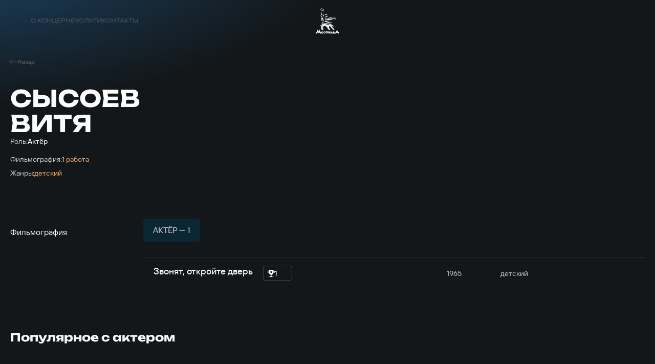

--- FILE ---
content_type: text/html; charset=UTF-8
request_url: https://www.mosfilm.ru/cinema/persons/sysoev-vitya/
body_size: 10073
content:
<!doctype html>
<html lang="ru">
<head>
    
            <script src='https://cdnjs.cloudflare.com/ajax/libs/bowser/2.11.0/es5.js'></script>
            <script>
                try {
                    window.addEventListener('load', () => {
                        if (navigator.userAgent.indexOf('compatible') !== -1) {
                            document.documentElement.setAttribute('class', 'invalid-browser');
                        }
                        
                        var browser = bowser.getParser(window.navigator.userAgent);
                        
                        var isValidBrowser = browser.satisfies({
                            ie: '>11',
                            opera: '>=102',
                            chrome: '>=109',
                            edge: '>=116',
                            firefox: '>=117',
                            safari: '>=14.1',
                        })
                        
                        if (isValidBrowser === false) {
                            document.documentElement.setAttribute('class', 'invalid-browser');
                        }
                    })
                } catch (error) {
                    document.documentElement.setAttribute('class', 'invalid-browser');
                }
            </script>
            <meta http-equiv="Content-Type" content="text/html; charset=UTF-8" />
<meta name="keywords" content="смотреть фильмы онлайн, смотреть бесплатно, фильмы онлайн, фильмы Мосфильма, смотреть Мосфильм" />
<meta name="description" content="В онлайн-кинотеатре &quot;Мосфильма&quot; доступен бесплатный просмотр всех фильмов киностудии" />
<link href="/bitrix/cache/css/s1/main/template_ba811dec3685bce45aa8191bc23ee8a2/template_ba811dec3685bce45aa8191bc23ee8a2_v1.css?1751506329761957" type="text/css"  data-template-style="true" rel="stylesheet" />
<script defer="defer" src=></script>
<script defer="defer" src="https://smartcaptcha.yandexcloud.net/captcha.js?render=onload&amp;onload=onloadFunction" defer="defer"></script>
<script defer="defer" src=/local/templates/main/js/runtime.d1a82e64b778735b890a.js></script>
<script defer="defer" src=/local/templates/main/js/vendors.e5f635dadf27b2b8c083.js></script>
<script defer="defer" src=/local/templates/main/js/common.6d7b42fb6681d2ea404a.js></script>



<script type="text/javascript">var _ba = _ba || []; _ba.push(["aid", "bc5fb72b2d777f1124865300b08b9f9d"]); _ba.push(["host", "www.mosfilm.ru"]); (function() {var ba = document.createElement("script"); ba.type = "text/javascript"; ba.async = true;ba.src = (document.location.protocol == "https:" ? "https://" : "http://") + "bitrix.info/ba.js";var s = document.getElementsByTagName("script")[0];s.parentNode.insertBefore(ba, s);})();</script>


        <title>Сысоев Витя</title>
    
            <!-- Yandex.Metrika counter -->
            <script type="text/javascript" >
                (function(m,e,t,r,i,k,a){m[i]=m[i]||function(){(m[i].a=m[i].a||[]).push(arguments)};
                m[i].l=1*new Date();
                for (var j = 0; j < document.scripts.length; j++) {
                    if (document.scripts[j].src === r) { 
                        return; 
                    }
                }
                k=e.createElement(t),a=e.getElementsByTagName(t)[0],k.async=1,k.src=r,a.parentNode.insertBefore(k,a)})
                (window, document, "script", "https://mc.yandex.ru/metrika/tag.js", "ym");
                ym(42395024, "init", {
                        clickmap:true,
                        trackLinks:true,
                        accurateTrackBounce:true,
                        webvisor:true,
                });
            </script>
            <noscript><div><img src="https://mc.yandex.ru/watch/42395024" style="position:absolute; left:-9999px;" alt="" /></div></noscript>
            <!-- /Yandex.Metrika counter -->
            <link rel="icon" href="/local/templates/main/favicon.ico" type="image/x-icon">
    <meta charset="UTF-8"/>
    <meta name="viewport" content="width=device-width,initial-scale=1"/>
</head>
<body data-barba="wrapper"
>
<header class="header"><nav class="header-nav header__nav"><div class="header-nav__item"><a href="/about/" class="menu header-nav__link">О концерне<svg focusable="false" class="header-nav__link-arrow"><use xlink:href="#arrow"></use></svg></a><div class="header-nav__item-sublinks header-nav__sublinks"><a href="/about/director/" class="t-4_m header-nav__link">Генеральный директор</a><a href="/about/history/" class="t-4_m header-nav__link">История</a><a href="/about/news/" class="t-4_m header-nav__link">Новости</a><a href="/about/press-service/" class="t-4_m header-nav__link">Пресс-служба</a><a href="/about/editorial/" class="t-4_m header-nav__link">Редакция</a><a href="/about/procurement/" class="t-4_m header-nav__link">Закупки</a><a href="/about/courses/" class="t-4_m header-nav__link">Курсы</a><a href="/about/career/" class="t-4_m header-nav__link">Вакансии</a></div></div><div class="header-nav__item"><a href="/services/" class="menu header-nav__link">Услуги</a></div><div class="header-nav__item"><a href="/contacts/" class="menu header-nav__link">Контакты</a></div></nav><button aria-label="меню" class="header__btn-menu"></button><a href="/" aria-label="логотип" class="header__logo"><svg focusable="false"><use xlink:href="#logo-new"></use></svg></a><div class="header__right"><nav class="header-nav header__nav-right"><div class="header-nav__item"><a href="/excursions/" class="menu header-nav__link">Экскурсии</a></div><div class="header-nav__item"><a href="/cinema/" class="menu header-nav__link">Фильмы</a></div><div class="header-nav__item"><a href="https://centerkino.mosfilm.ru/" target="_blank" class="menu header-nav__link">Кинотеатр</a></div></nav><div class="header__icons"><div class="header__themes header__icon" data-btn-modal="modalTheme"><svg focusable="false"><use xlink:href="#eye"></use></svg></div><div class="search header__search header__icon" data-component="search" data-btn-modal="modalSearch"><div class="search__icon"><svg focusable="false"><use xlink:href="#search"></use></svg></div></div><div class="lang menu header__lang header__icon" data-component="lang"><a href="#" data-locale="en" data-barba-prevent="data-barba-prevent" class="lang__link">en</a></div></div></div><div id="modalSearch" class="modal-search" data-init="data-init"><div class="modal-search__button" data-btn-hide="data-btn-hide"></div><div class="modal-search__wrapper"><form class="search-input" action="/search/" data-component-code="modalSearch"><div class="search-input__wrapper"><button type="submit" class="search-input__btn"><svg focusable="false"><use xlink:href="#search"></use></svg></button><input name="search" placeholder="Название фильма или имя актера" class="search-input__input" /><button type="button" disabled="disabled" class="search-input__clear"></button></div></form><div class="search-result modal-search__result"><div class="search-result__wrapper"><div class="search-result__error hide"><p class="t-4_m">Ничего не найдено</p><p class="t-4_m">Пожалуйста, измените текст</p></div></div></div></div></div><div id="modalTheme" class="modal-theme" data-init="data-init"><div class="modal-theme__button" data-btn-hide="data-btn-hide"></div><div class="modal-theme__wrapper"><div class="theme-panel modal-theme__panel" data-component="theme-panel"><div class="theme-panel__colors"><fieldset class="radio-group theme-panel__group" aria-labelledby="theme-color" data-theme-type="color"><div class="t-2_m radio-group__legend" id="theme-color">Цвет сайта</div><div class="radio-group__inputs"><div class="radio-group__input-wrapper"><label class="radio radio-group__input"><input type="radio" id="theme-color_standart" name="theme-color" value="standart" checked="" class="radio__input" /><span class="t-3 radio__label-text">Стандартный</span></label></div><div class="radio-group__input-wrapper"><label class="radio radio-group__input"><input type="radio" id="theme-color_contrast" name="theme-color" value="contrast" class="radio__input" /><span class="t-3 radio__label-text">Контрастный</span></label></div><div class="radio-group__input-wrapper"><label class="radio radio-group__input"><input type="radio" id="theme-color_inverse" name="theme-color" value="inverse" class="radio__input" /><span class="t-3 radio__label-text">Инверсия</span></label></div><div class="radio-group__input-wrapper"><label class="radio radio-group__input"><input type="radio" id="theme-color_blue" name="theme-color" value="blue" class="radio__input" /><span class="t-3 radio__label-text">Синий</span></label></div><div class="radio-group__input-wrapper"><label class="radio radio-group__input"><input type="radio" id="theme-color_brown" name="theme-color" value="brown" class="radio__input" /><span class="t-3 radio__label-text">Коричневый</span></label></div></div></fieldset></div><div class="theme-panel__typography"><fieldset class="radio-group theme-panel__group" aria-labelledby="theme-letter-spacing" data-theme-type="letterSpacing"><div class="t-2_m radio-group__legend" id="theme-letter-spacing">Расстояние между буквами</div><div class="radio-group__inputs"><div class="radio-group__input-wrapper"><label class="radio radio-group__input"><input type="radio" id="theme-letter-spacing_standart" name="theme-letter-spacing" value="standart" checked="" class="radio__input" /><span class="t-3 radio__label-text">Стандартное</span></label></div><div class="radio-group__input-wrapper"><label class="radio radio-group__input"><input type="radio" id="theme-letter-spacing_medium" name="theme-letter-spacing" value="medium" class="radio__input" /><span class="t-3 radio__label-text">Среднее</span></label></div><div class="radio-group__input-wrapper"><label class="radio radio-group__input"><input type="radio" id="theme-letter-spacing_stretch" name="theme-letter-spacing" value="stretch" class="radio__input" /><span class="t-3 radio__label-text">Большое</span></label></div></div></fieldset><fieldset class="radio-group theme-panel__group" aria-labelledby="theme-image-display" data-theme-type="imageDisplay"><div class="t-2_m radio-group__legend" id="theme-image-display">Изображения</div><div class="radio-group__inputs"><div class="radio-group__input-wrapper"><label class="radio radio-group__input"><input type="radio" id="theme-image-display_show" name="theme-image-display" value="show" checked="" class="radio__input" /><span class="t-3 radio__label-text">Показывать</span></label></div><div class="radio-group__input-wrapper"><label class="radio radio-group__input"><input type="radio" id="theme-image-display_hide" name="theme-image-display" value="hide" class="radio__input" /><span class="t-3 radio__label-text">Не показывать</span></label></div></div></fieldset><fieldset class="radio-group theme-panel__group" aria-labelledby="theme-font-family" data-theme-type="fontFamily"><div class="t-2_m radio-group__legend" id="theme-font-family">Шрифт</div><div class="radio-group__inputs"><div class="radio-group__input-wrapper"><label class="radio radio-group__input"><input type="radio" id="theme-font-family_sans-serif" name="theme-font-family" value="sans-serif" checked="" class="radio__input" /><span class="t-3 radio__label-text">Без засечек</span></label></div><div class="radio-group__input-wrapper"><label class="radio radio-group__input"><input type="radio" id="theme-letter-spacing_serif" name="theme-font-family" value="serif" class="radio__input" /><span class="t-3 radio__label-text">С засечками</span></label></div></div></fieldset><fieldset class="radio-group theme-panel__group" aria-labelledby="theme-font-size" data-theme-type="fontSize"><div class="t-2_m radio-group__legend" id="theme-font-size">Размер шрифта</div><div class="radio-group__inputs"><div class="radio-group__input-wrapper"><label class="radio radio-group__input"><input type="radio" id="theme-font-size_standart" name="theme-font-size" value="standart" checked="" class="radio__input" /><svg focusable="false" class="radio__label-icon"><use xlink:href="#letter-small"></use></svg></label></div><div class="radio-group__input-wrapper"><label class="radio radio-group__input"><input type="radio" id="theme-font-size_medium" name="theme-font-size" value="medium" class="radio__input" /><svg focusable="false" class="radio__label-icon"><use xlink:href="#letter-medium"></use></svg></label></div><div class="radio-group__input-wrapper"><label class="radio radio-group__input"><input type="radio" id="theme-font-size_big" name="theme-font-size" value="big" class="radio__input" /><svg focusable="false" class="radio__label-icon"><use xlink:href="#letter-big"></use></svg></label></div></div></fieldset></div><button class="t-3 theme-panel__reset-all-btn" data-id="reset-all"><svg focusable="false"><use xlink:href="#return-icon"></use></svg><span class="t-2_m">Обычная версия</span></button></div></div></div></header><div class="header-mark"></div><div class="sandwich"><div class="sandwich__bg"></div><div class="sandwich__items"><div class="sandwich__item"><a href="/about/" class="sandwich__link h-sandwich">О концерне</a><div class="sandwich__sublinks"><a href="/about/director/" class="sandwich__sublink t-1">Генеральный директор</a><a href="/about/history/" class="sandwich__sublink t-1">История</a><a href="/about/news/" class="sandwich__sublink t-1">Новости</a><a href="/about/press-service/" class="sandwich__sublink t-1">Пресс-служба</a><a href="/about/editorial/" class="sandwich__sublink t-1">Редакция</a><a href="/about/procurement/" class="sandwich__sublink t-1">Закупки</a><a href="/about/courses/" class="sandwich__sublink t-1">Курсы</a><a href="/about/career/" class="sandwich__sublink t-1">Вакансии</a></div></div><div class="sandwich__item"><a href="/services/" class="sandwich__link h-sandwich">Услуги</a></div><div class="sandwich__item"><a href="/contacts/" class="sandwich__link h-sandwich">Контакты</a></div><div class="sandwich__item"><a href="/excursions/" class="sandwich__link h-sandwich">Экскурсии</a></div><div class="sandwich__item"><a href="/cinema/" class="sandwich__link h-sandwich">Фильмы</a></div><div class="sandwich__item"><a href="https://centerkino.mosfilm.ru/" class="sandwich__link h-sandwich">Кинотеатр</a></div></div><div class="sandwich__bottom"><div class="t-2_m sandwich__theme" data-btn-modal="modalTheme"><svg focusable="false"><use xlink:href="#eye"></use></svg><span>Версия для слабовидящих</span></div></div></div><div class="preloader" data-component="preloader" style="--angle: 0deg;"><div class="preloader__background"><div class="preloader__rectangle"><div class="preloader__circle"><div class="preloader__countdown preloader-text">3</div></div></div></div></div><div class="layer-transition"></div><div class="content-wrapper
body-bg-dark side-bottom " data-barba="container" data-barba-namespace="common" data-page-namespace="cinema_persons"
>
<div class="lead-person"><div class="lead-person__nav"><a href="/cinema/" class="lead-person__nav-link t-5"><svg focusable="false" class="lead-person__nav-icon"><use xlink:href="#arrow8"></use></svg><span>Назад</span></a></div><div class="lead-person__content"><h1 class="lead-person__title h-2">Сысоев Витя </h1><div class="lead-person__descriptions"><div class="lead-person__description"><span class="lead-person__description-title t-3">Роль:</span><span class="lead-person__description-value t-3_m">Актёр</span></div><div class="lead-person__description"></div><div class="lead-person__description"><span class="lead-person__description-title t-3">Фильмография:</span><span class="lead-person__description-value t-3_m orange">1 работа</span></div><div class="lead-person__description"><span class="lead-person__description-title t-3">Жанры:</span><span class="lead-person__description-list t-3_m"><span class="lead-person__description-item orange">детский</span></span></div></div></div></div><div class="tabs-table " data-component="tabs-table"><div class="section-head tabs-table__head section-head--no-offsets"><h2 class="section-head__title _white-text">Фильмография</h2></div><div class="tabs-table__tables"><div class="tabs swiper tabs-table__tabs" data-component="tabs"><div class="tabs__wrapper swiper-wrapper"><div class="tabs__tab t-2_m swiper-slide _active" data-id="table-1">Актёр — 1</div></div></div><div class="table-with-button-2 tabs-table__wrapper" data-component="table-with-button-2" data-id="table-1"><div class="table-with-button-2__rows"><a class="table-with-button-2__row" href="/cinema/films/zvonyat-otkroyte-dver/"><div class="table-with-button-2__row-title t-1_m"><span>Звонят, откройте дверь</span><div class="table-with-button-2__row-award-count"><svg focusable="false" class="table-with-button-2__row-icon"><use xlink:href="#award"></use></svg><span class="t-3">1</span></div></div><div class="table-with-button-2__row-year t-3_m">1965</div><div class="table-with-button-2__row-genre t-3_m">детский</div></a></div><button class="button contrast table-with-button-2__button"><span class="button-text button__text">Показать ещё</span></button></div></div></div><div class="films-slider not-top-offset" data-component="films-slider"><div class="films-slider__head" data-anim="up-from-op"><h2 class="films-slider__title h-5">Популярное с актером</h2><div class="films-slider__nav slider-nav"><button class="films-slider__nav-item-prev slider-nav__item slider-nav__item-prev"><svg focusable="false"><use xlink:href="#arrow"></use></svg></button><button class="films-slider__nav-item-next slider-nav__item slider-nav__item-next"><svg focusable="false"><use xlink:href="#arrow"></use></svg></button></div></div><div class="films-slider__slider swiper" data-anim="up-from-op"><div class="swiper-wrapper"><a href="/cinema/films/zvonyat-otkroyte-dver/" class="card-shiny films-slider__card-small swiper-slide" data-component="card-shiny"><div class="card-shiny__cover"><img class="lozad" data-src="/upload/iblock/cda/bdeykeuh28ec3dk6nqyd23nwh2stqnwu/64b53b212b4997b41c316ba4a378bb2f.jpg" alt=" " /></div><div class="card-shiny__title t-2_m">Звонят, откройте дверь</div><div class="card-shiny__bottom t-5"><span>1965</span><span>детский</span></div></a></div></div></div> 
</div>
<footer class="footer"><div class="footer__container"><a href="/" aria-label="логотип" class="logo footer__logo" data-component="logo"><svg focusable="false"><use xlink:href="#logo"></use></svg></a><nav class="footer__nav footer__top-nav t-4"><a href="/about/" class="footer__link">О концерне</a><a href="/about/history/" class="footer__link">История</a><a href="/about/news/" class="footer__link">Новости</a><a href="/about/press-service/" class="footer__link">Пресс-служба</a><a href="/contacts/" class="footer__link">Контакты</a></nav><nav class="footer__nav footer__bottom-nav t-4"><a href="/services/" class="footer__link">Услуги</a><a href="/excursions/" class="footer__link">Экскурсии</a><a href="/cinema/" class="footer__link">Фильмы</a><a href="https://centerkino.mosfilm.ru/" target="_blank" class="footer__link">Кинотеатр</a><a href="https://hotel-mosfilm.ru/" target="_blank" class="footer__link">Гостиница</a></nav><div class="footer__content t-4"><span>Киноконцерн «Мосфильм»</span><span>Адрес: 119991, Россия, Москва, ул. Мосфильмовская д.1</span></div><div class="footer__copyright"><div class="footer__copyright-links"><a href="/user-agreement/" class="t-5 footer__link">Условия использования</a><a href="/privacy/" class="t-5 footer__link">Политика конфиденциальности</a><a href="/anti-corruption/" class="t-5 footer__link">Противодействие коррупции</a></div></div></div><div class="footer__bottom"><div class="footer__socials"><a href="https://vk.com/mosfilm_official" target="_blank" aria-label="соц сети" class="footer__socials-link"><svg focusable="false"><use xlink:href="#vk"></use></svg></a><a href="https://www.youtube.com/user/mosfilm" target="_blank" aria-label="соц сети" class="footer__socials-link"><svg focusable="false"><use xlink:href="#youtube"></use></svg></a><a href="https://ok.ru/profile/595069262129" target="_blank" aria-label="соц сети" class="footer__socials-link"><svg focusable="false"><use xlink:href="#ok"></use></svg></a><a href="https://t.me/mosfilm_official" target="_blank" aria-label="соц сети" class="footer__socials-link"><svg focusable="false"><use xlink:href="#telegram"></use></svg></a><a href="https://dzen.ru/mosfilm" target="_blank" aria-label="соц сети" class="footer__socials-link"><svg focusable="false"><use xlink:href="#dzen"></use></svg></a></div><div class="footer__copyright-text t-5">ФГУП &laquo;Киноконцерн &laquo;Мосфильм&raquo; &copy;&nbsp;2026 Все права защищены</div><div class="footer__only"><a class="copyright-only" href="https://only.digital/" target="_blank" rel="noreferrer" aria-label="Made By Only"><svg width="113" height="19" viewBox="0 0 113 19" xmlns="http://www.w3.org/2000/svg">
    <path d="M109.622 14.6632H113V11.6391H109.622V14.6632ZM100.642 14.6632L98.1223 5.52039L101.388 5.52039L103.068 12.1138H103.628L105.494 5.52039H108.76L105.027 18.0039H101.762L102.788 14.6632L100.642 14.6632ZM92.7999 14.6632H98.1187V12.2896H95.9725V2.35555L92.7999 2.35555V14.6632ZM84.3084 14.6632H81.1358V5.52039H84.3084L84.3084 6.75116H84.495C84.495 6.75116 85.3349 5.25665 87.3877 5.25665C89.6272 5.25665 91.0269 6.57533 91.0269 9.03687V14.6632H87.8543V9.47643C87.8543 8.42149 87.2011 7.8061 86.1747 7.8061C85.1482 7.8061 84.3084 8.59731 84.3084 9.82808V14.6632ZM72.2784 15.0149C67.986 15.0149 65 12.0259 65 8.5094C65 4.99292 67.986 2.00391 72.2784 2.00391C76.5708 2.00391 79.5568 4.99292 79.5568 8.5094C79.5568 12.0259 76.5708 15.0149 72.2784 15.0149ZM72.2784 4.99292C70.1322 4.99292 68.6392 6.39951 68.6392 8.5094C68.6392 10.6193 70.1322 12.0259 72.2784 12.0259C74.4246 12.0259 75.9176 10.6193 75.9176 8.5094C75.9176 6.39951 74.4246 4.99292 72.2784 4.99292Z"/>
    <path d="M2.16302 2.62719H3.62418L7.3513 11.902L11.0706 2.62719H12.5396L7.91389 14.0039H6.77309L2.16302 2.62719ZM1.68639 2.62719H2.97565L3.18662 9.56574V14.0039H1.68639V2.62719ZM11.7191 2.62719H13.0084V14.0039H11.5082V9.56574L11.7191 2.62719ZM20.4236 12.5584V8.20616C20.4236 7.87278 20.3559 7.58367 20.2204 7.33884C20.0902 7.0888 19.8923 6.89607 19.6266 6.76063C19.3609 6.62519 19.0327 6.55747 18.6421 6.55747C18.2774 6.55747 17.9571 6.61998 17.681 6.745C17.4101 6.87002 17.1965 7.03411 17.0403 7.23726C16.8892 7.44042 16.8137 7.6592 16.8137 7.89361H15.3681C15.3681 7.59148 15.4463 7.29196 15.6025 6.99504C15.7588 6.69812 15.9828 6.42985 16.2745 6.19023C16.5714 5.9454 16.9257 5.75267 17.3372 5.61202C17.7539 5.46616 18.2175 5.39324 18.728 5.39324C19.3427 5.39324 19.8844 5.49742 20.3533 5.70578C20.8273 5.91415 21.1971 6.2293 21.4628 6.65124C21.7337 7.06797 21.8691 7.59148 21.8691 8.22179V12.1599C21.8691 12.4412 21.8926 12.7407 21.9394 13.0585C21.9915 13.3762 22.0671 13.6497 22.166 13.8789V14.0039H20.658C20.5851 13.8372 20.5278 13.6158 20.4861 13.3397C20.4444 13.0585 20.4236 12.798 20.4236 12.5584ZM20.6736 8.87814L20.6892 9.89391H19.2281C18.8166 9.89391 18.4493 9.92777 18.1264 9.99549C17.8034 10.058 17.5325 10.1544 17.3137 10.2846C17.095 10.4148 16.9283 10.5789 16.8137 10.7769C16.6991 10.9696 16.6418 11.1962 16.6418 11.4566C16.6418 11.7223 16.7017 11.9645 16.8215 12.1833C16.9413 12.4021 17.121 12.5766 17.3606 12.7068C17.6055 12.8319 17.905 12.8944 18.2592 12.8944C18.702 12.8944 19.0927 12.8006 19.4312 12.6131C19.7698 12.4255 20.0381 12.1963 20.2361 11.9255C20.4392 11.6546 20.5486 11.3915 20.5642 11.1363L21.1815 11.8317C21.145 12.0505 21.0461 12.2927 20.8846 12.5584C20.7231 12.824 20.5069 13.0793 20.2361 13.3241C19.9704 13.5637 19.6526 13.7643 19.2828 13.9258C18.9181 14.082 18.5066 14.1602 18.0482 14.1602C17.4752 14.1602 16.9725 14.0482 16.5402 13.8242C16.113 13.6002 15.7797 13.3007 15.54 12.9256C15.3056 12.5454 15.1884 12.1208 15.1884 11.652C15.1884 11.1988 15.277 10.8003 15.4541 10.4565C15.6312 10.1075 15.8864 9.81838 16.2198 9.58918C16.5532 9.35477 16.9543 9.17766 17.4231 9.05785C17.892 8.93804 18.4155 8.87814 18.9937 8.87814H20.6736ZM29.4718 12.363V2.0021H30.9252V14.0039H29.5968L29.4718 12.363ZM23.7835 9.87047V9.70638C23.7835 9.06045 23.8616 8.47443 24.0179 7.94831C24.1794 7.41698 24.406 6.96118 24.6977 6.58091C24.9946 6.20065 25.3462 5.90894 25.7525 5.70578C26.164 5.49742 26.6224 5.39324 27.1277 5.39324C27.659 5.39324 28.1227 5.487 28.5186 5.67453C28.9197 5.85685 29.2582 6.12512 29.5343 6.47934C29.8156 6.82835 30.037 7.25029 30.1985 7.74515C30.36 8.24002 30.472 8.8 30.5345 9.42509V10.144C30.4772 10.7638 30.3652 11.3212 30.1985 11.8161C30.037 12.3109 29.8156 12.7329 29.5343 13.0819C29.2582 13.4309 28.9197 13.6992 28.5186 13.8867C28.1174 14.069 27.6486 14.1602 27.1121 14.1602C26.6172 14.1602 26.164 14.0534 25.7525 13.8398C25.3462 13.6262 24.9946 13.3267 24.6977 12.9412C24.406 12.5558 24.1794 12.1026 24.0179 11.5817C23.8616 11.0555 23.7835 10.4851 23.7835 9.87047ZM25.2368 9.70638V9.87047C25.2368 10.2924 25.2785 10.6883 25.3618 11.0582C25.4504 11.428 25.5858 11.7536 25.7681 12.0349C25.9505 12.3162 26.1823 12.5375 26.4636 12.699C26.7448 12.8553 27.0808 12.9334 27.4715 12.9334C27.9508 12.9334 28.344 12.8319 28.6514 12.6287C28.9639 12.4255 29.214 12.1573 29.4015 11.8239C29.589 11.4905 29.7349 11.1285 29.8391 10.7378V8.85469C29.7766 8.56819 29.6854 8.29211 29.5656 8.02644C29.451 7.75557 29.2999 7.51595 29.1124 7.30759C28.9301 7.09401 28.7035 6.92472 28.4326 6.7997C28.1669 6.67468 27.8518 6.61217 27.4871 6.61217C27.0913 6.61217 26.7501 6.69552 26.4636 6.86221C26.1823 7.02369 25.9505 7.24768 25.7681 7.53418C25.5858 7.81548 25.4504 8.14365 25.3618 8.51871C25.2785 8.88855 25.2368 9.28445 25.2368 9.70638ZM36.6838 14.1602C36.0952 14.1602 35.5613 14.0612 35.082 13.8633C34.608 13.6601 34.1991 13.3762 33.8553 13.0116C33.5167 12.6469 33.2562 12.2146 33.0739 11.7145C32.8916 11.2144 32.8004 10.6675 32.8004 10.0736V9.74545C32.8004 9.05785 32.902 8.44578 33.1052 7.90924C33.3083 7.36749 33.5844 6.90909 33.9334 6.53403C34.2824 6.15898 34.6783 5.87508 35.1211 5.68234C35.5639 5.4896 36.0223 5.39324 36.4963 5.39324C37.1006 5.39324 37.6215 5.49742 38.0591 5.70578C38.5018 5.91415 38.8639 6.20586 39.1452 6.58091C39.4264 6.95076 39.6348 7.38833 39.7702 7.89361C39.9057 8.39369 39.9734 8.94064 39.9734 9.53448V10.183H33.66V9.00315H38.5279V8.89376C38.507 8.51871 38.4289 8.15407 38.2935 7.79985C38.1632 7.44563 37.9549 7.15392 37.6684 6.92472C37.3819 6.69552 36.9912 6.58091 36.4963 6.58091C36.1681 6.58091 35.866 6.65124 35.5899 6.79188C35.3138 6.92732 35.0768 7.13048 34.8789 7.40135C34.6809 7.67222 34.5273 8.003 34.4179 8.39369C34.3085 8.78437 34.2538 9.23496 34.2538 9.74545V10.0736C34.2538 10.4747 34.3085 10.8524 34.4179 11.2066C34.5325 11.5556 34.6966 11.863 34.9101 12.1286C35.1289 12.3943 35.392 12.6027 35.6993 12.7537C36.0119 12.9048 36.3661 12.9803 36.762 12.9803C37.2725 12.9803 37.7048 12.8761 38.0591 12.6678C38.4133 12.4594 38.7232 12.1807 38.9889 11.8317L39.864 12.5271C39.6817 12.8032 39.4499 13.0663 39.1686 13.3163C38.8873 13.5663 38.5409 13.7695 38.1294 13.9258C37.7231 14.082 37.2412 14.1602 36.6838 14.1602ZM45.6227 2.0021H47.076V12.363L46.951 14.0039H45.6227V2.0021ZM52.7878 9.70638V9.87047C52.7878 10.4851 52.7149 11.0555 52.569 11.5817C52.4232 12.1026 52.2096 12.5558 51.9283 12.9412C51.647 13.3267 51.3032 13.6262 50.8969 13.8398C50.4906 14.0534 50.0244 14.1602 49.4983 14.1602C48.9617 14.1602 48.4903 14.069 48.084 13.8867C47.6829 13.6992 47.3443 13.4309 47.0682 13.0819C46.7921 12.7329 46.5707 12.3109 46.4041 11.8161C46.2426 11.3212 46.1306 10.7638 46.0681 10.144V9.42509C46.1306 8.8 46.2426 8.24002 46.4041 7.74515C46.5707 7.25029 46.7921 6.82835 47.0682 6.47934C47.3443 6.12512 47.6829 5.85685 48.084 5.67453C48.4851 5.487 48.9513 5.39324 49.4826 5.39324C50.014 5.39324 50.4854 5.49742 50.8969 5.70578C51.3084 5.90894 51.6522 6.20065 51.9283 6.58091C52.2096 6.96118 52.4232 7.41698 52.569 7.94831C52.7149 8.47443 52.7878 9.06045 52.7878 9.70638ZM51.3345 9.87047V9.70638C51.3345 9.28445 51.2954 8.88855 51.2173 8.51871C51.1391 8.14365 51.0141 7.81548 50.8422 7.53418C50.6703 7.24768 50.4437 7.02369 50.1624 6.86221C49.8811 6.69552 49.5347 6.61217 49.1232 6.61217C48.7586 6.61217 48.4408 6.67468 48.1699 6.7997C47.9043 6.92472 47.6777 7.09401 47.4902 7.30759C47.3026 7.51595 47.149 7.75557 47.0292 8.02644C46.9145 8.29211 46.8286 8.56819 46.7713 8.85469V10.7378C46.8546 11.1024 46.9901 11.454 47.1776 11.7926C47.3703 12.126 47.6256 12.3995 47.9434 12.6131C48.2663 12.8266 48.6648 12.9334 49.1388 12.9334C49.5295 12.9334 49.8629 12.8553 50.139 12.699C50.4203 12.5375 50.6469 12.3162 50.8188 12.0349C50.9959 11.7536 51.1261 11.428 51.2095 11.0582C51.2928 10.6883 51.3345 10.2924 51.3345 9.87047ZM56.8978 13.1288L59.2497 5.54951H60.7968L57.4057 15.3088C57.3276 15.5172 57.2234 15.7411 57.0932 15.9808C56.9681 16.2256 56.8067 16.4574 56.6087 16.6762C56.4108 16.895 56.1711 17.0721 55.8899 17.2075C55.6138 17.3482 55.283 17.4185 54.8975 17.4185C54.7829 17.4185 54.6371 17.4029 54.46 17.3716C54.2828 17.3403 54.1578 17.3143 54.0849 17.2935L54.0771 16.1214C54.1188 16.1266 54.1839 16.1318 54.2724 16.137C54.3662 16.1475 54.4313 16.1527 54.4678 16.1527C54.7959 16.1527 55.0746 16.1084 55.3038 16.0198C55.533 15.9365 55.7258 15.7932 55.882 15.5901C56.0435 15.3921 56.1816 15.1187 56.2962 14.7696L56.8978 13.1288ZM55.171 5.54951L57.3666 12.113L57.7417 13.6367L56.7025 14.168L53.5926 5.54951H55.171Z"/>
</svg>

</a></div></div></footer></body>
</html>
